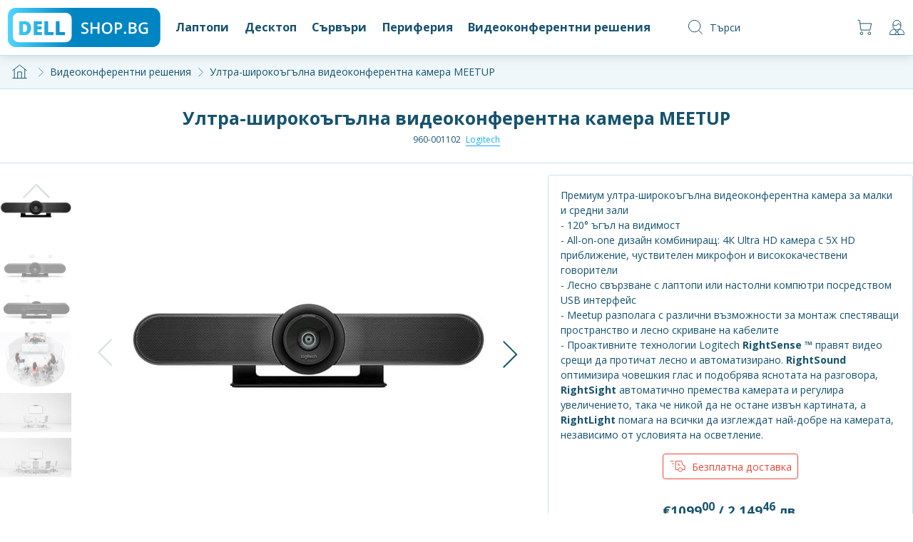

--- FILE ---
content_type: text/html; charset=UTF-8
request_url: https://dellshop.bg/videoconf/ultrashirokoagalna-videokonferentna-kamera-meetup
body_size: 11247
content:
<!DOCTYPE html>
<html lang="bg">
    <head>
    <meta charset="utf-8"><meta name="viewport" content="width=device-width, initial-scale=1.0, maximum-scale=1.0, user-scalable=no"><meta name="format-detection" content="telephone=no"><title>Logitech Широкоъгълна видеоконферентна камера Meetup</title><meta name="description" content="Logitech Широкоъгълна видеоконферентна камера Meetup"><meta property="og:description" content="Logitech Широкоъгълна видеоконферентна камера Meetup">
<meta property="og:image:url" content="https://cdn.mydreamshop.io/source/private/dellshop/products/images/03266afce38a4d8eb8ab9dd329ba5282/160658095823535fc27ade397b3826.jpg">
<meta property="og:image:height" content="680">
<meta property="og:image:width" content="680">
<meta property="og:locale" content="bul_BG">
<meta property="og:site_name" content="dellshop.bg">
<meta property="og:type" content="product">
<meta property="og:url" content="https://dellshop.bg/videoconf/ultrashirokoagalna-videokonferentna-kamera-meetup"><script type="application/ld+json">{"@context":"https:\/\/schema.org","@type":"Product","brand":{"@type":"Brand","name":"Logitech"},"name":"Ултра-широкоъгълна видеоконферентна камера MEETUP","description":"Logitech Широкоъгълна видеоконферентна камера Meetup","image":["https:\/\/cdn.mydreamshop.io\/source\/private\/dellshop\/products\/images\/03266afce38a4d8eb8ab9dd329ba5282\/160658095823535fc27ade397b3826.jpg","https:\/\/cdn.mydreamshop.io\/source\/private\/dellshop\/products\/images\/03266afce38a4d8eb8ab9dd329ba5282\/160658040832675fc278b84fcc0311.jpg","https:\/\/cdn.mydreamshop.io\/source\/private\/dellshop\/products\/images\/03266afce38a4d8eb8ab9dd329ba5282\/160658040864985fc278b89eae8859.jpg","https:\/\/cdn.mydreamshop.io\/source\/private\/dellshop\/products\/images\/03266afce38a4d8eb8ab9dd329ba5282\/160658040897435fc278b8ede5b0.jpg","https:\/\/cdn.mydreamshop.io\/source\/private\/dellshop\/products\/images\/03266afce38a4d8eb8ab9dd329ba5282\/160658040936395fc278b958dff151.jpg","https:\/\/cdn.mydreamshop.io\/source\/private\/dellshop\/products\/images\/03266afce38a4d8eb8ab9dd329ba5282\/160658040974935fc278b9b6f90477.jpg"],"mpn":"960-001102","sku":"df7a1b2f-3195-11eb-8517-0228b477c1bd","offers":{"@type":"Offer","url":"https:\/\/dellshop.bg\/videoconf\/ultrashirokoagalna-videokonferentna-kamera-meetup","priceCurrency":"EUR","price":1099,"availability":"http:\/\/schema.org\/InStock","priceValidUntil":"2027-01-17T20:52:37+02:00","seller":{"@type":"Organization","name":"dellshop.bg"}}}</script><script type="application/ld+json">{"@context":"https:\/\/schema.org","@type":"BreadcrumbList","itemListElement":[{"@type":"ListItem","position":1,"name":"Видеоконферентни решения","item":"https:\/\/dellshop.bg\/videoconf"},{"@type":"ListItem","position":2,"name":"Ултра-широкоъгълна видеоконферентна камера MEETUP","item":"https:\/\/dellshop.bg\/videoconf\/ultrashirokoagalna-videokonferentna-kamera-meetup"}]}</script><link rel="canonical" href="https://dellshop.bg/videoconf/ultrashirokoagalna-videokonferentna-kamera-meetup" /><link rel="apple-touch-icon-precomposed" sizes="57x57" href="https://cdn.mydreamshop.io/resized/private/electronics/application/configuration/application.themes.favicon/C/153613328008235b8f88a014221124.png" /><link rel="apple-touch-icon-precomposed" sizes="114x114" href="https://cdn.mydreamshop.io/resized/private/electronics/application/configuration/application.themes.favicon/H/153613328008235b8f88a014221124.png" /><link rel="apple-touch-icon-precomposed" sizes="72x72" href="https://cdn.mydreamshop.io/resized/private/electronics/application/configuration/application.themes.favicon/E/153613328008235b8f88a014221124.png" /><link rel="apple-touch-icon-precomposed" sizes="144x144" href="https://cdn.mydreamshop.io/resized/private/electronics/application/configuration/application.themes.favicon/K/153613328008235b8f88a014221124.png" /><link rel="apple-touch-icon-precomposed" sizes="60x60" href="https://cdn.mydreamshop.io/resized/private/electronics/application/configuration/application.themes.favicon/D/153613328008235b8f88a014221124.png" /><link rel="apple-touch-icon-precomposed" sizes="120x120" href="https://cdn.mydreamshop.io/resized/private/electronics/application/configuration/application.themes.favicon/I/153613328008235b8f88a014221124.png" /><link rel="apple-touch-icon-precomposed" sizes="76x76" href="https://cdn.mydreamshop.io/resized/private/electronics/application/configuration/application.themes.favicon/F/153613328008235b8f88a014221124.png" /><link rel="apple-touch-icon-precomposed" sizes="152x152" href="https://cdn.mydreamshop.io/resized/private/electronics/application/configuration/application.themes.favicon/L/153613328008235b8f88a014221124.png" /><link rel="icon" type="image/png" href="https://cdn.mydreamshop.io/resized/private/electronics/application/configuration/application.themes.favicon/A/153613328008235b8f88a014221124.png" sizes="16x16" /><link rel="icon" type="image/png" href="https://cdn.mydreamshop.io/resized/private/electronics/application/configuration/application.themes.favicon/B/153613328008235b8f88a014221124.png" sizes="32x32" /><link rel="icon" type="image/png" href="https://cdn.mydreamshop.io/resized/private/electronics/application/configuration/application.themes.favicon/J/153613328008235b8f88a014221124.png" sizes="128x128" /><link rel="icon" type="image/png" href="https://cdn.mydreamshop.io/resized/private/electronics/application/configuration/application.themes.favicon/M/153613328008235b8f88a014221124.png" sizes="196x196" /><link rel="dns-prefetch" href="https://fonts.gstatic.com"><link rel="preconnect" href="https://fonts.gstatic.com" crossorigin><link rel="dns-prefetch" href="https://fonts.googleapis.com"><link rel="preconnect" href="https://fonts.googleapis.com" crossorigin><link rel="dns-prefetch" href="https://cdn.mydreamshop.io"><link rel="preconnect" href="https://cdn.mydreamshop.io" crossorigin><link rel="dns-prefetch" href="https://connect.facebook.net"><link rel="preconnect" href="https://connect.facebook.net" crossorigin><link rel="dns-prefetch" href="https://www.googletagmanager.com"><link rel="preconnect" href="https://www.googletagmanager.com" crossorigin><link rel="dns-prefetch" href="https://www.google-analytics.com"><link rel="preconnect" href="https://www.google-analytics.com" crossorigin><link rel="dns-prefetch" href="https://www.facebook.com"><link rel="preconnect" href="https://www.facebook.com" crossorigin><link rel="dns-prefetch" href="https://stats.g.doubleclick.net"><link rel="preconnect" href="https://stats.g.doubleclick.net" crossorigin><link rel="stylesheet preload" href="https://fonts.googleapis.com/css?family=Open+Sans:400,700,300&subset=cyrillic,greek&display=swap" as="style" crossorigin="anonymous" /><link rel="stylesheet preload" href="https://cdn.mydreamshop.io/assets/dellshop/app.1719478828.css" as="style" crossorigin="anonymous" />    <script>window.dsVersion = '14.55.10';window.dsTabletBreakpoint = '991';window.dsSidebarBreakpoint = 992;window.dsDomain = 'app';window.dsAssetsUrl = 'https://dellshop.bg/dist';window.dsLayoutUserDataUrl = '/layout/data';window.dsSvgSprite = '/dist/sprite-app.svg?v=14.55.10';window.dsLanguage = {url: '',dateFormat: '%d.%m.%Y',dateTimeFormat: '%d.%m.%Y %H:%M:%S',endpoint: '/translation/json/14.55.10'};window.globalVatFactor = 1.2;window.dsModalBoxHolderStyle = 'overlay';</script><script rel="preload" src="/dist/runtime.ff45fadb81f8a5c97552.js" as="script" defer></script><script rel="preload" src="/dist/app.1d5b3e537eaf8f38e69d.js" as="script" defer></script><script rel="preload" src="/dist/app-cms.b4512292ff43c67bbb53.js" as="script" defer></script><script rel="preload" src="/dist/vendors-app-cms.c91c3afdd8269eb9b43d.js" as="script" defer></script>        
    </head>
<body><main id="js-wrapper"data-gjs-type="layout"><header id="js-main-header"class="main-header hidden-print"data-gjs-type="header-container"><div class="main-header-navigation" data-gjs-type="header"><div class="main-header-navigation-item main-header-navigation-item--logo"><a href="/" data-gjs-type="header-logo"><img src="https://cdn.mydreamshop.io/source/private/dellshop/application/configuration/application.themes.logo_header/15879887375765ea6c9018caf3924.svg" alt="dellshop.bg" /></a></div><div class="main-header-navigation-item main-header-navigation-item--navigation"><a href="javascript:void(0)"class="hidden-md hidden-lg js-mega-menu-trigger padding-2"><svg class=" svg-icon-menu">
                <use href="/dist/sprite-app.svg?v=14.55.10#icon_menu"></use>
            </svg></a><nav class="mega-menu mega-menu--horizontal  "data-gjs-type="header-navigation"><div class="mega-menu-content js-mega-menu"data-mega-menu-height="400"data-multiple-columns="true"data-mega-menu-mode="horizontal"><div class="mega-menu-content-item mega-menu-content-item--go-back"><a href="javascript:void(0)" class="js-mega-menu-trigger"><svg class=" svg-icon-arrow-back">
                <use href="/dist/sprite-app.svg?v=14.55.10#icon_arrow_back"></use>
            </svg>Затвори</a></div><div class="mega-menu-content-item "><a href="https://dellshop.bg/laptopi"><span>Лаптопи</span></a></div><div class="mega-menu-content-item "><a href="https://dellshop.bg/desktopi-rabotni-stantzii"><span>Десктоп</span></a></div><div class="mega-menu-content-item "><a href="https://dellshop.bg/sarvari-storidzhi"><span>Сървъри</span></a></div><div class="mega-menu-content-item mega-menu-content-item--has-children js-mega-menu-item-has-children"><a href="https://dellshop.bg/aksesoari-periferiya"><span>Периферия</span></a><div class="mega-menu-content mega-menu-content--children-holder is-hidden fade-out " ><div class="mega-menu-content-item mega-menu-content-item--go-back"><a href="javascript:void(0)" class="js-mega-menu-go-back"><svg class=" svg-icon-arrow-back">
                <use href="/dist/sprite-app.svg?v=14.55.10#icon_arrow_back"></use>
            </svg>Периферия</a></div><div class="mega-menu-content-item  "><a href="https://dellshop.bg/aksesoari-periferiya/monitori-displei"><span>Монитори и Дисплеи</span></a></div><div class="mega-menu-content-item  "><a href="https://dellshop.bg/aksesoari-periferiya/mrezhovi-ustroistva"><span>Мрежови устройства</span></a></div><div class="mega-menu-content-item  "><a href="https://dellshop.bg/aksesoari-periferiya/ups"><span>UPS</span></a></div><div class="mega-menu-content-item  "><a href="https://dellshop.bg/aksesoari-periferiya/mishki-klaviaturi"><span>Мишки и клавиатури</span></a></div><div class="mega-menu-content-item  "><a href="https://dellshop.bg/aksesoari-periferiya/softuer"><span>Софтуер</span></a></div><div class="mega-menu-content-item mega-menu-content-item--has-children js-mega-menu-item-has-children "><a href="https://dellshop.bg/aksesoari-periferiya/komponenti"><span>Компоненти</span></a><div class="mega-menu-content mega-menu-content--children-holder is-hidden fade-out"><div class="mega-menu-content-item mega-menu-content-item--go-back"><a href="javascript:void(0)" class="js-mega-menu-go-back"><svg class=" svg-icon-arrow-back">
                <use href="/dist/sprite-app.svg?v=14.55.10#icon_arrow_back"></use>
            </svg>Компоненти</a></div><div class="mega-menu-content-item  "><a href="https://dellshop.bg/aksesoari-periferiya/komponenti/komponenti-dektopi"><span>Десктопи</span></a></div><div class="mega-menu-content-item  "><a href="https://dellshop.bg/aksesoari-periferiya/komponenti/komponenti-sarvari-storidzhi"><span>Сървъри и сториджи</span></a></div><div class="mega-menu-content-item  "><a href="https://dellshop.bg/aksesoari-periferiya/komponenti/komponenti-laptopi"><span>Лаптопи</span></a></div><div class="mega-menu-content-item mega-menu-content-item--view-all"><a href="https://dellshop.bg/aksesoari-periferiya/komponenti" class="button">Виж всички</a></div></div></div><div class="mega-menu-content-item  "><a href="https://dellshop.bg/aksesoari-periferiya/chanti-ranitzi"><span>Чанти и Раници</span></a></div><div class="mega-menu-content-item mega-menu-content-item--view-all"><a href="https://dellshop.bg/aksesoari-periferiya" class="button">Виж всички</a></div></div></div><div class="mega-menu-content-item "><a href="https://dellshop.bg/videoconf"><span>Видеоконферентни решения</span></a></div></div></nav></div><div class="main-header-navigation-item main-header-navigation-item--actions"><div class="main-header-navigation-item main-header-navigation-item--search"data-gjs-type="search"><form name="search"action="https://dellshop.bg/products/search"id="js-search-form"class="search search--static"method="get"autocomplete="off"><div class="search-panel"><span class="margin-right-2 search-close js-trigger-search"><svg class=" svg-icon-arrow-back">
                <use href="/dist/sprite-app.svg?v=14.55.10#icon_arrow_back"></use>
            </svg></span><span><svg class=" svg-icon-search">
                <use href="/dist/sprite-app.svg?v=14.55.10#icon_search"></use>
            </svg></span><input type="search"name="s"placeholder="Търси"value=""autocomplete="off"id="js-search-input"class="js-no-label" /><span id="js-clean-search" class="search-clear"><svg class=" svg-icon-close">
                <use href="/dist/sprite-app.svg?v=14.55.10#icon_close"></use>
            </svg></span></div><div class="search-suggestions"><div id="js-search-suggestions"></div><div id="js-search-loading" class="loading loading--circle loading--overlay"></div></div></form></div><div id="cart-header-label" class="main-header-navigation-item main-header-navigation-item--basket"><span data-location="documents/basket" class="main-header-navigation-item-link"><svg class=" svg-icon-basket">
                <use href="/dist/sprite-app.svg?v=14.55.10#icon_basket"></use>
            </svg></span></div><div id="comparison-header-label"class="main-header-navigation-item main-header-navigation-item--compare"></div><div class="main-header-navigation-item main-header-navigation-item--my-profile"><a href="javascript:void(0)"class="js-drop-down-trigger"data-dropdown-holder="js-site-profile-navigation"><svg class=" svg-icon-user">
                <use href="/dist/sprite-app.svg?v=14.55.10#icon_user"></use>
            </svg><span class="main-header-navigation-item-text">Моят профил</span></a><ul id="js-site-profile-navigation" class="main-header-navigation-submenu main-header-navigation-submenu--dropdown"><li class="main-header-navigation-submenu-item main-header-navigation-submenu-item--go-back"><a href="javascript:void(0)" class="js-drop-down-trigger" data-dropdown-holder="js-site-profile-navigation"><svg class=" svg-icon-arrow-back">
                <use href="/dist/sprite-app.svg?v=14.55.10#icon_arrow_back"></use>
            </svg><span class="padding-left-1">Затвори</span></a></li><li class="main-header-navigation-submenu-item"><a href="javascript:void(0)" data-location="users/profile"><svg class=" svg-icon-user">
                <use href="/dist/sprite-app.svg?v=14.55.10#icon_user"></use>
            </svg>Моят профил</a></li><li class="main-header-navigation-submenu-item"><a href="/secure/documents/order/list"><svg class=" svg-icon-basket">
                <use href="/dist/sprite-app.svg?v=14.55.10#icon_basket"></use>
            </svg>Поръчки</a></li><li class="main-header-navigation-submenu-item"><a href="javascript:void(0)" data-location="users/delivery_addresses"><svg class=" svg-icon-location">
                <use href="/dist/sprite-app.svg?v=14.55.10#icon_location"></use>
            </svg>Адреси за доставка</a></li><li class="main-header-navigation-submenu-item"><a href="javascript:void(0)" data-location="users/changePassword"><svg class=" svg-icon-secure">
                <use href="/dist/sprite-app.svg?v=14.55.10#icon_secure"></use>
            </svg>Смяна на паролата</a></li><li class="main-header-navigation-submenu-item"><a href="javascript:void(0)" data-location="users/favourite_products"><svg class=" svg-icon-heart-add">
                <use href="/dist/sprite-app.svg?v=14.55.10#icon_heart_add"></use>
            </svg>Любими продукти</a></li><li class="main-header-navigation-submenu-item" id="user-logout-link"><a href="https://dellshop.bg/users/logout"><svg class=" svg-icon-exit">
                <use href="/dist/sprite-app.svg?v=14.55.10#icon_exit"></use>
            </svg>Изход</a></li><div class="main-header-navigation-submenu-item" id="user-sign-in-link"><span class="button  button--center" data-location="users/login">Вход / Регистрация</span></div></ul></div></div></div></header><div id="js-main-content" class="main-content" data-gjs-type="page-container"><div class="breadcrumbs"><ul class="breadcrumbs__content"><li><a href="https://dellshop.bg/" class="link--inherit"><svg class=" svg-icon-home">
                <use href="/dist/sprite-app.svg?v=14.55.10#icon_home"></use>
            </svg></a><svg class=" svg-icon-arrow">
                <use href="/dist/sprite-app.svg?v=14.55.10#icon_arrow"></use>
            </svg></li><li><a href="https://dellshop.bg/videoconf" class="link--inherit">Видеоконферентни решения</a><svg class=" svg-icon-arrow">
                <use href="/dist/sprite-app.svg?v=14.55.10#icon_arrow"></use>
            </svg></li><li>Ултра-широкоъгълна видеоконферентна камера MEETUP</li></ul></div><div class="page page--product" id="ultrashirokoagalna-videokonferentna-kamera-meetup"><div class="page-header"><h1> Ултра-широкоъгълна видеоконферентна камера MEETUP</h1><span><span class="small margin-right-1" id="product-options-sku-14330-696bda75a461e">960-001102</span><a href="https://dellshop.bg/videoconf?brand=Logitech"class="small">Logitech</a></span></div><div class="page-content page-content--product-page"><div class="product"><div class="product-cover"><div id="product-options-photos-14330-696bda75a461e" class="product-cover-images-wrapper"><div class="slider js-slider js-gallery"id="js-product-gallery-14330"data-carousel-arrows="true"data-carousel-navigation-id="js-thumbnail-navigation-products"><figure data-gallery-id="js-product-gallery-14330"><a href="https://cdn.mydreamshop.io/source/private/dellshop/products/images/03266afce38a4d8eb8ab9dd329ba5282/160658095823535fc27ade397b3826.jpg"class="link--inherit show text-center"data-size="680x680"><img alt="Ултра-широкоъгълна видеоконферентна камера MEETUP - 0" title="Ултра-широкоъгълна видеоконферентна камера MEETUP - 0" src="https://cdn.mydreamshop.io/resized/private/dellshop/products/images/03266afce38a4d8eb8ab9dd329ba5282/B/160658095823535fc27ade397b3826.jpg" srcset="https://cdn.mydreamshop.io/resized/private/dellshop/products/images/03266afce38a4d8eb8ab9dd329ba5282/C/160658095823535fc27ade397b3826.jpg 500w , https://cdn.mydreamshop.io/resized/private/dellshop/products/images/03266afce38a4d8eb8ab9dd329ba5282/C/160658095823535fc27ade397b3826@2x.jpg 1000w , https://cdn.mydreamshop.io/resized/private/dellshop/products/images/03266afce38a4d8eb8ab9dd329ba5282/B/160658095823535fc27ade397b3826.jpg 200w , https://cdn.mydreamshop.io/resized/private/dellshop/products/images/03266afce38a4d8eb8ab9dd329ba5282/B/160658095823535fc27ade397b3826@2x.jpg 400w" loading="lazy" width="500px" height="500px" sizes="(min-width: 400px) 500px, 200px" /></a></figure><figure data-gallery-id="js-product-gallery-14330"><a href="https://cdn.mydreamshop.io/source/private/dellshop/products/images/03266afce38a4d8eb8ab9dd329ba5282/160658040832675fc278b84fcc0311.jpg"class="link--inherit show text-center"data-size="1386x638"><img alt="Ултра-широкоъгълна видеоконферентна камера MEETUP - 1" title="Ултра-широкоъгълна видеоконферентна камера MEETUP - 1" src="https://cdn.mydreamshop.io/resized/private/dellshop/products/images/03266afce38a4d8eb8ab9dd329ba5282/B/160658040832675fc278b84fcc0311.jpg" srcset="https://cdn.mydreamshop.io/resized/private/dellshop/products/images/03266afce38a4d8eb8ab9dd329ba5282/C/160658040832675fc278b84fcc0311.jpg 500w , https://cdn.mydreamshop.io/resized/private/dellshop/products/images/03266afce38a4d8eb8ab9dd329ba5282/C/160658040832675fc278b84fcc0311@2x.jpg 1000w , https://cdn.mydreamshop.io/resized/private/dellshop/products/images/03266afce38a4d8eb8ab9dd329ba5282/B/160658040832675fc278b84fcc0311.jpg 200w , https://cdn.mydreamshop.io/resized/private/dellshop/products/images/03266afce38a4d8eb8ab9dd329ba5282/B/160658040832675fc278b84fcc0311@2x.jpg 400w" loading="lazy" width="500px" height="500px" sizes="(min-width: 400px) 500px, 200px" /></a></figure><figure data-gallery-id="js-product-gallery-14330"><a href="https://cdn.mydreamshop.io/source/private/dellshop/products/images/03266afce38a4d8eb8ab9dd329ba5282/160658040864985fc278b89eae8859.jpg"class="link--inherit show text-center"data-size="1294x659"><img alt="Ултра-широкоъгълна видеоконферентна камера MEETUP - 2" title="Ултра-широкоъгълна видеоконферентна камера MEETUP - 2" src="https://cdn.mydreamshop.io/resized/private/dellshop/products/images/03266afce38a4d8eb8ab9dd329ba5282/B/160658040864985fc278b89eae8859.jpg" srcset="https://cdn.mydreamshop.io/resized/private/dellshop/products/images/03266afce38a4d8eb8ab9dd329ba5282/C/160658040864985fc278b89eae8859.jpg 500w , https://cdn.mydreamshop.io/resized/private/dellshop/products/images/03266afce38a4d8eb8ab9dd329ba5282/C/160658040864985fc278b89eae8859@2x.jpg 1000w , https://cdn.mydreamshop.io/resized/private/dellshop/products/images/03266afce38a4d8eb8ab9dd329ba5282/B/160658040864985fc278b89eae8859.jpg 200w , https://cdn.mydreamshop.io/resized/private/dellshop/products/images/03266afce38a4d8eb8ab9dd329ba5282/B/160658040864985fc278b89eae8859@2x.jpg 400w" loading="lazy" width="500px" height="500px" sizes="(min-width: 400px) 500px, 200px" /></a></figure><figure data-gallery-id="js-product-gallery-14330"><a href="https://cdn.mydreamshop.io/source/private/dellshop/products/images/03266afce38a4d8eb8ab9dd329ba5282/160658040897435fc278b8ede5b0.jpg"class="link--inherit show text-center"data-size="872x674"><img alt="Ултра-широкоъгълна видеоконферентна камера MEETUP - 3" title="Ултра-широкоъгълна видеоконферентна камера MEETUP - 3" src="https://cdn.mydreamshop.io/resized/private/dellshop/products/images/03266afce38a4d8eb8ab9dd329ba5282/B/160658040897435fc278b8ede5b0.jpg" srcset="https://cdn.mydreamshop.io/resized/private/dellshop/products/images/03266afce38a4d8eb8ab9dd329ba5282/C/160658040897435fc278b8ede5b0.jpg 500w , https://cdn.mydreamshop.io/resized/private/dellshop/products/images/03266afce38a4d8eb8ab9dd329ba5282/C/160658040897435fc278b8ede5b0@2x.jpg 1000w , https://cdn.mydreamshop.io/resized/private/dellshop/products/images/03266afce38a4d8eb8ab9dd329ba5282/B/160658040897435fc278b8ede5b0.jpg 200w , https://cdn.mydreamshop.io/resized/private/dellshop/products/images/03266afce38a4d8eb8ab9dd329ba5282/B/160658040897435fc278b8ede5b0@2x.jpg 400w" loading="lazy" width="500px" height="500px" sizes="(min-width: 400px) 500px, 200px" /></a></figure><figure data-gallery-id="js-product-gallery-14330"><a href="https://cdn.mydreamshop.io/source/private/dellshop/products/images/03266afce38a4d8eb8ab9dd329ba5282/160658040936395fc278b958dff151.jpg"class="link--inherit show text-center"data-size="2400x1320"><img alt="Ултра-широкоъгълна видеоконферентна камера MEETUP - 4" title="Ултра-широкоъгълна видеоконферентна камера MEETUP - 4" src="https://cdn.mydreamshop.io/resized/private/dellshop/products/images/03266afce38a4d8eb8ab9dd329ba5282/B/160658040936395fc278b958dff151.jpg" srcset="https://cdn.mydreamshop.io/resized/private/dellshop/products/images/03266afce38a4d8eb8ab9dd329ba5282/C/160658040936395fc278b958dff151.jpg 500w , https://cdn.mydreamshop.io/resized/private/dellshop/products/images/03266afce38a4d8eb8ab9dd329ba5282/C/160658040936395fc278b958dff151@2x.jpg 1000w , https://cdn.mydreamshop.io/resized/private/dellshop/products/images/03266afce38a4d8eb8ab9dd329ba5282/B/160658040936395fc278b958dff151.jpg 200w , https://cdn.mydreamshop.io/resized/private/dellshop/products/images/03266afce38a4d8eb8ab9dd329ba5282/B/160658040936395fc278b958dff151@2x.jpg 400w" loading="lazy" width="500px" height="500px" sizes="(min-width: 400px) 500px, 200px" /></a></figure><figure data-gallery-id="js-product-gallery-14330"><a href="https://cdn.mydreamshop.io/source/private/dellshop/products/images/03266afce38a4d8eb8ab9dd329ba5282/160658040974935fc278b9b6f90477.jpg"class="link--inherit show text-center"data-size="2400x1320"><img alt="Ултра-широкоъгълна видеоконферентна камера MEETUP - 5" title="Ултра-широкоъгълна видеоконферентна камера MEETUP - 5" src="https://cdn.mydreamshop.io/resized/private/dellshop/products/images/03266afce38a4d8eb8ab9dd329ba5282/B/160658040974935fc278b9b6f90477.jpg" srcset="https://cdn.mydreamshop.io/resized/private/dellshop/products/images/03266afce38a4d8eb8ab9dd329ba5282/C/160658040974935fc278b9b6f90477.jpg 500w , https://cdn.mydreamshop.io/resized/private/dellshop/products/images/03266afce38a4d8eb8ab9dd329ba5282/C/160658040974935fc278b9b6f90477@2x.jpg 1000w , https://cdn.mydreamshop.io/resized/private/dellshop/products/images/03266afce38a4d8eb8ab9dd329ba5282/B/160658040974935fc278b9b6f90477.jpg 200w , https://cdn.mydreamshop.io/resized/private/dellshop/products/images/03266afce38a4d8eb8ab9dd329ba5282/B/160658040974935fc278b9b6f90477@2x.jpg 400w" loading="lazy" width="500px" height="500px" sizes="(min-width: 400px) 500px, 200px" /></a></figure></div><div id="js-thumbnail-navigation-products"data-carousel-navigation-id="js-product-gallery-14330"class="slider js-slider product-cover-carousel-thumbnails hidden-print"data-carousel-vertical="true"data-carousel-navigation="true"data-carousel-arrows="true"data-slides-desktop="5"data-slides-tablet="4"data-slides-mobile="3"><div class="product-cover-carousel-thumbnails-item"><img alt="Ултра-широкоъгълна видеоконферентна камера MEETUP - small - 0" title="Ултра-широкоъгълна видеоконферентна камера MEETUP - small - 0" src="https://cdn.mydreamshop.io/resized/private/dellshop/products/images/03266afce38a4d8eb8ab9dd329ba5282/B/160658095823535fc27ade397b3826.jpg" srcset="https://cdn.mydreamshop.io/resized/private/dellshop/products/images/03266afce38a4d8eb8ab9dd329ba5282/B/160658095823535fc27ade397b3826.jpg 1x , https://cdn.mydreamshop.io/resized/private/dellshop/products/images/03266afce38a4d8eb8ab9dd329ba5282/B/160658095823535fc27ade397b3826@2x.jpg 2x" loading="lazy" width="200px" height="200px" /></div><div class="product-cover-carousel-thumbnails-item"><img alt="Ултра-широкоъгълна видеоконферентна камера MEETUP - small - 1" title="Ултра-широкоъгълна видеоконферентна камера MEETUP - small - 1" src="https://cdn.mydreamshop.io/resized/private/dellshop/products/images/03266afce38a4d8eb8ab9dd329ba5282/B/160658040832675fc278b84fcc0311.jpg" srcset="https://cdn.mydreamshop.io/resized/private/dellshop/products/images/03266afce38a4d8eb8ab9dd329ba5282/B/160658040832675fc278b84fcc0311.jpg 1x , https://cdn.mydreamshop.io/resized/private/dellshop/products/images/03266afce38a4d8eb8ab9dd329ba5282/B/160658040832675fc278b84fcc0311@2x.jpg 2x" loading="lazy" width="200px" height="200px" /></div><div class="product-cover-carousel-thumbnails-item"><img alt="Ултра-широкоъгълна видеоконферентна камера MEETUP - small - 2" title="Ултра-широкоъгълна видеоконферентна камера MEETUP - small - 2" src="https://cdn.mydreamshop.io/resized/private/dellshop/products/images/03266afce38a4d8eb8ab9dd329ba5282/B/160658040864985fc278b89eae8859.jpg" srcset="https://cdn.mydreamshop.io/resized/private/dellshop/products/images/03266afce38a4d8eb8ab9dd329ba5282/B/160658040864985fc278b89eae8859.jpg 1x , https://cdn.mydreamshop.io/resized/private/dellshop/products/images/03266afce38a4d8eb8ab9dd329ba5282/B/160658040864985fc278b89eae8859@2x.jpg 2x" loading="lazy" width="200px" height="200px" /></div><div class="product-cover-carousel-thumbnails-item"><img alt="Ултра-широкоъгълна видеоконферентна камера MEETUP - small - 3" title="Ултра-широкоъгълна видеоконферентна камера MEETUP - small - 3" src="https://cdn.mydreamshop.io/resized/private/dellshop/products/images/03266afce38a4d8eb8ab9dd329ba5282/B/160658040897435fc278b8ede5b0.jpg" srcset="https://cdn.mydreamshop.io/resized/private/dellshop/products/images/03266afce38a4d8eb8ab9dd329ba5282/B/160658040897435fc278b8ede5b0.jpg 1x , https://cdn.mydreamshop.io/resized/private/dellshop/products/images/03266afce38a4d8eb8ab9dd329ba5282/B/160658040897435fc278b8ede5b0@2x.jpg 2x" loading="lazy" width="200px" height="200px" /></div><div class="product-cover-carousel-thumbnails-item"><img alt="Ултра-широкоъгълна видеоконферентна камера MEETUP - small - 4" title="Ултра-широкоъгълна видеоконферентна камера MEETUP - small - 4" src="https://cdn.mydreamshop.io/resized/private/dellshop/products/images/03266afce38a4d8eb8ab9dd329ba5282/B/160658040936395fc278b958dff151.jpg" srcset="https://cdn.mydreamshop.io/resized/private/dellshop/products/images/03266afce38a4d8eb8ab9dd329ba5282/B/160658040936395fc278b958dff151.jpg 1x , https://cdn.mydreamshop.io/resized/private/dellshop/products/images/03266afce38a4d8eb8ab9dd329ba5282/B/160658040936395fc278b958dff151@2x.jpg 2x" loading="lazy" width="200px" height="200px" /></div><div class="product-cover-carousel-thumbnails-item"><img alt="Ултра-широкоъгълна видеоконферентна камера MEETUP - small - 5" title="Ултра-широкоъгълна видеоконферентна камера MEETUP - small - 5" src="https://cdn.mydreamshop.io/resized/private/dellshop/products/images/03266afce38a4d8eb8ab9dd329ba5282/B/160658040974935fc278b9b6f90477.jpg" srcset="https://cdn.mydreamshop.io/resized/private/dellshop/products/images/03266afce38a4d8eb8ab9dd329ba5282/B/160658040974935fc278b9b6f90477.jpg 1x , https://cdn.mydreamshop.io/resized/private/dellshop/products/images/03266afce38a4d8eb8ab9dd329ba5282/B/160658040974935fc278b9b6f90477@2x.jpg 2x" loading="lazy" width="200px" height="200px" /></div></div></div><div class="pswp" tabindex="-1" role="dialog" aria-hidden="true"><div class="pswp__bg"></div><div class="pswp__scroll-wrap"><div class="pswp__container"><div class="pswp__item"></div><div class="pswp__item"></div><div class="pswp__item"></div></div><div class="pswp__ui pswp__ui--hidden"><div class="pswp__top-bar"><div class="pswp__counter"></div><button class="pswp__button pswp__button--close element--curtain"><svg class=" svg-icon-close">
                <use href="/dist/sprite-app.svg?v=14.55.10#icon_close"></use>
            </svg></button><button class="pswp__button pswp__button--zoom  element--curtain"><svg class=" svg-icon-zoom">
                <use href="/dist/sprite-app.svg?v=14.55.10#icon_zoom"></use>
            </svg></button><div class="pswp__preloader"><div class="pswp__preloader__icn"><div class="pswp__preloader__cut"><div class="pswp__preloader__donut"></div></div></div></div></div><button class="pswp__button pswp__button--arrow--left" style="transform: rotate(180deg);"><svg class=" svg-icon-arrow">
                <use href="/dist/sprite-app.svg?v=14.55.10#icon_arrow"></use>
            </svg></button><button class="pswp__button pswp__button--arrow--right"><svg class=" svg-icon-arrow">
                <use href="/dist/sprite-app.svg?v=14.55.10#icon_arrow"></use>
            </svg></button><div class="pswp__caption"><div class="pswp__caption__center"></div></div></div></div></div></div><div class="product-sidebar-container"><form class="js-form-handler product-sidebar js-sticky-sidebar"method="post"id="product-options-form-14330-696bda75a461e"action="/product-catalog/options/14330"data-live-form="1"><input type="hidden" name="a2d711901f9134d9f0de583e12620396dsbpi5441a9cabdcd9d983e4e7687b2bfd012" value="2a9868d3542f319a0c506d4b39c107ce425845405"><input type="hidden" name="optionFormToken" value="696bda75a461e" /><div class="product-sidebar-section"><div id="product-options-short-description-14330-696bda75a461e" class="margin-bottom-4"><p>Премиум ултра-широкоъгълна видеоконферентна камера за малки и средни зали</p><p></p><span style="font-size: calc(12px + 0.3vmin);">- 120° ъгъл на видимост</span><br><span style="font-size: calc(12px + 0.3vmin);">- All-on-one дизайн комбиниращ: 4К Ultra HD камера с 5Х HD приближение, чуствителен микрофон и висококачествени говорители</span><br><span style="font-size: calc(12px + 0.3vmin);">- Лесно свързване с лаптопи или настолни компютри посредством USB интерфейс</span><br><span style="font-size: calc(12px + 0.3vmin);">- Meetup разполага с различни възможности за монтаж спестяващи пространство и лесно скриване на кабелите</span><br><span style="font-size: calc(12px + 0.3vmin);">- Проактивните технологии Logitech </span><b style="font-size: calc(12px + 0.3vmin);">RightSense ™</b><span style="font-size: calc(12px + 0.3vmin);"> правят видео срещи да протичат лесно и автоматизирано. <b>RightSound</b> оптимизира човешкия глас и подобрява яснотата на разговора, <b>RightSight</b> автоматично премества камерата и регулира увеличението, така че никой да не остане извън картината, а <b>RightLight</b> помага на всички да изглеждат най-добре на камерата, независимо от условията на осветление.</span><br><p></p></div><div id="product-options-price-14330-696bda75a461e"class="element--flex element--flex-direction-column element--flex-items--center"><div class="element--flex element--flex-content-center"><span class="label label--transparent margin-bottom-2 margin-left-0 margin-right-0"><span class="margin-right-1 element--flex element--flex-items--center"><svg class=" svg-icon-delivery">
                <use href="/dist/sprite-app.svg?v=14.55.10#icon_delivery"></use>
            </svg></span>Безплатна доставка</span></div><div class="padding-top-4 padding-bottom-4 element--hcenter"><span class="product-price">€1099<sup>00</sup> / 2 149<sup>46</sup> лв.</span></div></div><div id="product-options-buttons-14330-696bda75a461e" class="margin-bottom-4 hidden-print"><button type="submit" class="button button--big button--with-icon button--stretch"><svg class=" svg-icon-basket-add">
                <use href="/dist/sprite-app.svg?v=14.55.10#icon_basket_add"></use>
            </svg><span class="padding-left-1">Добави в количката</span></button></div><div class="margin-bottom-4 hidden-print"><a href="javascript:void(0)"class="margin-bottom-1 link--icon"data-location="contacts/get_request?product_id=14330"><svg class=" svg-icon-email">
                <use href="/dist/sprite-app.svg?v=14.55.10#icon_email"></use>
            </svg><span class="padding-left-1">Изпрати запитване</span></a><div class="margin-bottom-1"><span id="favorite-product-link-14330"data-add-favorite-product="14330"class="link link--icon"><svg class=" svg-icon-heart-add">
                <use href="/dist/sprite-app.svg?v=14.55.10#icon_heart_add"></use>
            </svg><span class="padding-left-1">Добави в любими</span></span></div><div class="a2a_kit a2a_kit_size_32 a2a_default_style margin-bottom-1"><a class="a2a_dd link--icon" href="https://www.addtoany.com/share"><svg class=" svg-icon-share">
                <use href="/dist/sprite-app.svg?v=14.55.10#icon_share"></use>
            </svg><span class="padding-left-1">Сподели</span></a></div><style>.a2a_svg svg {stroke: transparent !important;}</style><script>setTimeout(() => {var a2a_config = a2a_config || {};a2a_config.locale = "bg";var script = document.createElement('script');script.src = 'https://static.addtoany.com/menu/page.js';document.head.appendChild(script);}, 5000);</script></div>
</div></form></div></div><div id="product-options-description-14330-696bda75a461e" class="margin-bottom-4"><h2>Технически характеристики</h2><p><br></p><p>
</p><p><strong>Характеристики на камерата</strong></p><p>Custom Logitech lens with 5x HD zoom and motorized pan (+/- 25°) and tilt (+/- 15°)
</p><p>Field of view: Diagonal: 120°, Horizontal: 113°, Vertical: 80.7° 
</p><p>Total Room Coverage (field of view + pan and tilt): 163° wide x 110° tall 
</p><p>3 camera position presets
</p><p>RightSight auto-framing (requires Windows 10 64-bit or macOS 10.14 or higher)
</p><p><br></p><p><strong>Video performance:
</strong></p><p>4K Ultra HD video calling (up to 3840 x 2160 pixels @ 30 fps with customer-supplied USB 3.0 cable)
</p><p>1080p Full HD video calling (up to 1920 x 1080 pixels @ 30 fps)
</p><p>720p HD video calling (up to 1280 x 720 pixels @ 30 fps)
</p><p><br></p><p><strong>Микрофон</strong></p><p>Integrated microphone with 3 beamforming elements
</p><p>Pickup Range:
</p><p>MeetUp: 4 meters
</p><p>With optional Expansion Mic: 5 meters
</p><p>Sensitivity: -27dB
</p><p>Microphone frequency response: 90Hz - 16kHz for full voice reproduction and high intelligibility without noise
</p><p>Beamforming performance: Factory-paired, very low distortion broadside beamforming algorithm steers the microphones directly at the talker for the best voice pickup and noise reduction
</p><p>AEC (Acoustic echo cancellation)
</p><p>VAD (Voice activity detector)
</p><p>Microphone background noise suppression
</p><p>Microphone date rate: 32 kHz sampling rate
</p><p>Recommended # of participants: 6
</p><p>Recommended # of participants with expansion mic: 8
</p><p><br></p><p><strong>Говорители</strong></p><p>Volume adjustable to 95 dB SPL at 1/2 meter peak
</p><p>Speaker sensitivity 86.5+/-3dB SPL at 1/2 meter
</p><p>Distortion: 200 Hz -300Hz &lt; 3%, 3000 Hz -10KHz &lt; 1%
</p><p>Patent-pending anti-vibration enclosure improves voice clarity while limiting sound transmission to adjacent spaces
</p><p><br></p><p><strong>Системни изисквания</strong></p><p>Windows® 7, Windows 8.1, or Windows 10 
</p><p>macOS 10.10 or higher
</p><p>USB 2.0 port (USB 3.0 port and cable required for 4K video)
</p><p><br></p><p><strong>RIGHTSENSE Технилогии</strong></p><p><strong><br></strong></p><p><strong>RightLight
</strong></p><p>Low-light compensation
</p><p>Video noise reduction
</p><p>Low-light saturation optimization 
</p><p><br></p><p>
</p><p><strong>RightSight
</strong></p><p>Human figure detection
</p><p>Auto-frame participants at meeting start
</p><p>Auto-frame participants on-demand
</p><p>Auto-reframe when participants enter, leave, or change positions
</p><p><br></p><p>
</p><p><strong>RightSound
</strong></p><p>Machine learning AI trained to distinguish human speech from other sounds 
</p><p>AEC (Acoustic Echo Cancellation)
</p><p>VAD (Voice Activity Detector)
</p><p>Background noise suppression
</p><p>Auto-level loud and soft voices
</p><p>Peak-limiting algorithm eliminates even momentary speaker clipping to prevent distortion
</p><p>Anti-vibration enclosure
</p><p><br></p><p>
</p><p><strong>Съвместимост и сертификати</strong></p><p>Plug-and-play USB connectivity
</p><p>Certified for Skype™ for Business and Microsoft Teams
</p><p>Zoom™ Certified
</p><p>Fuze™ Certified
</p><p>Certified for Google Hangouts Meet Hardware
</p><p>Microsoft Cortana®
</p><p>Cisco Jabber®
</p><p>Compatible with BlueJeans, BroadSoft™, GoToMeeting™, Vidyo™, and other video conferencing, recording, and broadcasting applications that support USB cameras</p><p><br></p><p><b>Съдържание в комплекта</b></p><p>MeetUp ConferenceCam
</p><p>Remote control
</p><p>USB 2.0 cable: 5 m
</p><p>Power supply
</p><p>Wall mount and hardware
</p><p>User documentation</p></div><div class="margin-bottom-9 hidden-print"><div class="h2 text-center margin-bottom-4">Свързани продукти</div><div class="slider js-slider cards  cards--products"data-slides-desktop="4"data-slides-tablet="3"data-slides-mobile="2"data-carousel-arrows="true"><div id="product_14345"class="product card  js-show-items"><div class="card-content"><div class="card-content-item card-content-item--overlay"><div class="margin-top-2 element--flex element--flex-content-center element--relative" style="z-index: 5;"><span class="button button--with-icon margin-0"data-placement="top"data-toggle="tooltip"title="Бърз преглед"data-location="/products/product/quick-view/14345"><svg class=" svg-icon-search">
                <use href="/dist/sprite-app.svg?v=14.55.10#icon_search"></use>
            </svg></span><span class="button button--with-icon margin-0"data-placement="top"data-toggle="tooltip"title="Добави в количката"data-location="/product-catalog/options/14345?optionFormToken=696bda75e497b"><svg class=" svg-icon-basket-add">
                <use href="/dist/sprite-app.svg?v=14.55.10#icon_basket_add"></use>
            </svg></span></div><a href="https://dellshop.bg/videoconf/stoika-displei-tv-mount-for-meetup-55" class="link--cover link--inherit"></a></div><div class="card-content-item card-content-item--cover"><a href="https://dellshop.bg/videoconf/stoika-displei-tv-mount-for-meetup-55"class="link--inherit show text-center js--swap-images"><img alt="Стойка за дисплей TV MOUNT FOR MEETUP 55&amp;amp;quot; - 1" title="Стойка за дисплей TV MOUNT FOR MEETUP 55&amp;amp;quot; - 1" src="https://cdn.mydreamshop.io/resized/private/dellshop/products/images/980fa80073ac7bfad1f19584ce10d6f7/B/160664252925775fc36b613ef68651.png" srcset="https://cdn.mydreamshop.io/resized/private/dellshop/products/images/980fa80073ac7bfad1f19584ce10d6f7/B/160664252925775fc36b613ef68651.png 1x , https://cdn.mydreamshop.io/resized/private/dellshop/products/images/980fa80073ac7bfad1f19584ce10d6f7/B/160664252925775fc36b613ef68651@2x.png 2x" loading="lazy" width="200px" height="200px" /><img alt="Стойка за дисплей TV MOUNT FOR MEETUP 55&amp;quot; - 2" title="Стойка за дисплей TV MOUNT FOR MEETUP 55&amp;quot; - 2" src="https://cdn.mydreamshop.io/resized/private/dellshop/products/images/980fa80073ac7bfad1f19584ce10d6f7/B/16066425297655fc36b61bad1a429.png" srcset="https://cdn.mydreamshop.io/resized/private/dellshop/products/images/980fa80073ac7bfad1f19584ce10d6f7/B/16066425297655fc36b61bad1a429.png 1x , https://cdn.mydreamshop.io/resized/private/dellshop/products/images/980fa80073ac7bfad1f19584ce10d6f7/B/16066425297655fc36b61bad1a429@2x.png 2x" loading="lazy" width="200px" height="200px" /></a></div><div class="card-content-item card-content-item--product-info"><div class="h5 padding-top-2"><a href="https://dellshop.bg/videoconf/stoika-displei-tv-mount-for-meetup-55" class="link--inherit"> Стойка за дисплей TV MOUNT FOR MEETUP 55&quot;</a></div><div class="padding-top-2"><span class="product-price">€99<sup>00</sup> / 193<sup>63</sup> лв.</span></div></div></div></div><div id="product_14337"class="product card  js-show-items"><div class="card-content"><div class="card-content-item card-content-item--overlay"><div class="margin-top-2 element--flex element--flex-content-center element--relative" style="z-index: 5;"><span class="button button--with-icon margin-0"data-placement="top"data-toggle="tooltip"title="Бърз преглед"data-location="/products/product/quick-view/14337"><svg class=" svg-icon-search">
                <use href="/dist/sprite-app.svg?v=14.55.10#icon_search"></use>
            </svg></span><span class="button button--with-icon margin-0"data-placement="top"data-toggle="tooltip"title="Добави в количката"data-location="/product-catalog/options/14337?optionFormToken=696bda75e4b96"><svg class=" svg-icon-basket-add">
                <use href="/dist/sprite-app.svg?v=14.55.10#icon_basket_add"></use>
            </svg></span></div><a href="https://dellshop.bg/videoconf/logitech-exp-mic-meetup" class="link--cover link--inherit"></a></div><div class="card-content-item card-content-item--cover"><a href="https://dellshop.bg/videoconf/logitech-exp-mic-meetup"class="link--inherit show text-center js--swap-images"><img alt="Микрофон за видеоконферентна камера EXPANSION MIC FOR MEETUP - 1" title="Микрофон за видеоконферентна камера EXPANSION MIC FOR MEETUP - 1" src="https://cdn.mydreamshop.io/resized/private/dellshop/products/images/a700599741e748d18b5dac58cc74ce2f/B/160658559478735fc28cfac042f387.png" srcset="https://cdn.mydreamshop.io/resized/private/dellshop/products/images/a700599741e748d18b5dac58cc74ce2f/B/160658559478735fc28cfac042f387.png 1x , https://cdn.mydreamshop.io/resized/private/dellshop/products/images/a700599741e748d18b5dac58cc74ce2f/B/160658559478735fc28cfac042f387@2x.png 2x" loading="lazy" width="200px" height="200px" /><img alt="Микрофон за видеоконферентна камера EXPANSION MIC FOR MEETUP - 2" title="Микрофон за видеоконферентна камера EXPANSION MIC FOR MEETUP - 2" src="https://cdn.mydreamshop.io/resized/private/dellshop/products/images/a700599741e748d18b5dac58cc74ce2f/B/16065855953045fc28cfb4a43c346.png" srcset="https://cdn.mydreamshop.io/resized/private/dellshop/products/images/a700599741e748d18b5dac58cc74ce2f/B/16065855953045fc28cfb4a43c346.png 1x , https://cdn.mydreamshop.io/resized/private/dellshop/products/images/a700599741e748d18b5dac58cc74ce2f/B/16065855953045fc28cfb4a43c346@2x.png 2x" loading="lazy" width="200px" height="200px" /></a></div><div class="card-content-item card-content-item--product-info"><div class="h5 padding-top-2"><a href="https://dellshop.bg/videoconf/logitech-exp-mic-meetup" class="link--inherit"> Микрофон за видеоконферентна камера EXPANSION MIC FOR MEETUP</a></div><div class="padding-top-2"><span class="product-price">€246<sup>00</sup> / 481<sup>13</sup> лв.</span></div></div></div></div></div></div></div></div>

<a href="javascript:void(0)"id="go-to-top"class="button button--secondary button--to-top do-scroll-top hidden-print"data-gjs-layerable="false"><svg class=" svg-icon-gotop">
                <use href="/dist/sprite-app.svg?v=14.55.10#icon_gotop"></use>
            </svg></a></div><div data-gjs-type="footer-container" data-gjs-propagate='["stop"]'><footer id="iipq9e"><div class="element--layout-max-width element--flex-wrap-xs padding-top-10 padding-bottom-10 wow fadeInUpBig" data-wow-animation="fadeInUpBig" data-wow-duration="1s" id="i694ol"><section class="padding-2" id="imiu9u"><img id="imsbjl" src="https://cdn.mydreamshop.io/source/private/dellshop/pages/attachments/0b5e0360aafd755656bad7c2a15f8361271ae9cb/15879925934655ea6d8117194576.svg" srcset="https://cdn.mydreamshop.io/source/private/dellshop/pages/attachments/0b5e0360aafd755656bad7c2a15f8361271ae9cb/15879925934655ea6d8117194576.svg" width="200px" height="200px" loading="lazy" /><div class="margin-top-2" id="ie1y5j">Притежаваме нужните сертификати и компетенции на DELL, които ни дават увереност да отговорим на всички ваши въпроси.
</div></section><section class="padding-2" id="iz1q9c"><h3 class="margin-bottom-2" id="iwhpvw">Категории</h3><ul><li class="margin-bottom-1"><a class="link--inherit" id="iqcbhh" href="/laptopi#!">Лаптопи</a></li><li class="margin-bottom-1" id="i3oqqv"><a class="link--inherit" id="irymxt" href="/desktopi-rabotni-stantzii#!">Десктоп компютри</a></li><li class="margin-bottom-1" id="i7dt1f"><a class="link--inherit" id="igjg69" href="/sarvari-storidzhi#!">Сървъри и Сториджи</a></li><li class="margin-bottom-1"><a class="link--inherit" id="ilip8a" href="/aksesoari-periferiya">Периферия</a></li><li class="margin-bottom-1"></li></ul></section><section class="padding-2" id="im0mzd"><h3 class="margin-bottom-2" id="i34bny">Информация</h3><ul id="i43jku"><li class="margin-bottom-1" id="inzrs6"><a class="link--inherit" id="in4kpb" href="/dispute-resolution">Решаване на спорове</a></li><li class="margin-bottom-1" id="il0ce3"><a class="link--inherit" id="i7ctz9" href="/cookie-policy">Политика за бисквитки</a></li><li class="margin-bottom-1" id="iawz95"><a class="link--inherit" id="ihqpqh" href="/privacy-policy">Политика за поверителност<br /></a></li><li class="margin-bottom-1" id="iihy1l"><a class="link--inherit" id="i8asdf" href="/terms-of-use">Условия за ползване</a></li></ul></section><section class="padding-2" id="iwa0dg"><h3 class="margin-bottom-2" id="iz9bzg">Контакти</h3><div class="padding-bottom-2 padding-top-2" id="iclzth"><div id="icx6ri"><svg class="margin-right-2" id="i6q28m"><use xmlns="http://www.w3.org/2000/svg" xlink:href="/dist/sprite-app.svg?v=14.55.10#icon_home" href="/dist/sprite-app.svg?v=14.55.10#icon_home"></use></svg></div><p id="izscbl"> гр. София, Младост 3, бл.354, вх.2,</p></div><div class="padding-bottom-2" id="ibengk"><svg class="margin-right-2" id="it0hpj"><use xmlns="http://www.w3.org/2000/svg" xlink:href="/dist/sprite-app.svg?v=14.55.10#icon_phone" href="/dist/sprite-app.svg?v=14.55.10#icon_phone"></use></svg><p id="iafms8">+359 885913484<br /></p></div><div class="padding-bottom-2" id="iw4dnw"><div id="i173dr"><svg class="margin-right-2" id="i7p8s5"><use xmlns="http://www.w3.org/2000/svg" xlink:href="/dist/sprite-app.svg?v=14.55.10#icon_email" href="/dist/sprite-app.svg?v=14.55.10#icon_email"></use></svg></div><p id="i8tl2k">sales@dellshop.bg<br /></p></div><div class="padding-bottom-2" id="i3zhhe"><div id="iarop7"><svg class="margin-right-2" id="i93zz1"><use xmlns="http://www.w3.org/2000/svg" xlink:href="/dist/sprite-app.svg?v=14.55.10#icon_clock" href="/dist/sprite-app.svg?v=14.55.10#icon_clock"></use></svg></div><p id="i7dfmh">10:00 - 18:00 (Понеделник - Петък)</p></div></section></div><div class="padding-4 wow fadeInUpBig" data-wow-animation="fadeInUpBig" data-wow-duration="1s" id="iuqq6i"><p id="iq76ii">©2023 Всички права запазени. <a class="link--inherit" data-highlightable="1" draggable="true" href="https://dreamshop.io" target="_blank" id="i7aykv">Създаден с Dream Shop</a>. </p></div></footer></div><style>#iipq9e {overflow:hidden;display:flex;justify-content:center;align-items:center;flex-direction:column;bg-type:gradient;background-image:-webkit-linear-gradient(0deg, rgb(78, 214, 255) 4%, rgb(0, 133, 195) 53%, rgb(0, 133, 195) 54%);background-repeat:no-repeat;background-position:left top;background-size:auto;background-attachment:scroll;gradient-type:radial;color:white;gradient-direction:0;} #i694ol {width:100%;display:flex;justify-content:flex-start;align-items:stretch;flex-wrap:nowrap;} #imiu9u {min-height:50px;display:flex;flex-grow:1;flex-shrink:1;flex-basis:100%;flex-direction:column;min-width:100px;} #iz1q9c {min-height:50px;display:flex;flex-grow:1;flex-shrink:1;flex-basis:100%;flex-direction:column;min-width:100px;flex:1 1 80%;} #im0mzd {min-height:50px;display:flex;flex-grow:1;flex-shrink:1;flex-basis:100%;flex-direction:column;min-width:100px;flex:1 1 80%;} #iwa0dg {min-height:50px;display:flex;flex-grow:1;flex-shrink:1;flex-basis:100%;flex-direction:column;min-width:100px;} #iuqq6i {width:100%;display:flex;justify-content:center;align-items:center;text-align:center;} #iwhpvw {color:white;} #i34bny {color:white;} #iz9bzg {color:white;} #imsbjl {max-width:100%;width:235px;height:64.875px;} #iclzth {display:flex;} #ibengk {display:flex;} #i3zhhe {display:flex;} #it0hpj {display:flex;} #i6q28m {display:flex;flex:0;} #i93zz1 {flex:1 0 0;} #iw4dnw {display:flex;} #izscbl {background-image:-webkit-linear-gradient(90deg, rgb(78, 214, 255) 4%, rgb(0, 133, 195) 53%, rgb(0, 133, 195) 54%);bg-type:gradient;} </style><noscript><div class="not-supported-feature" style="display: block"><div class="not-supported-feature-message"><div class="font-size-4 element--bold">Активирайте JavaScript на вашия браузър, за да използвате сайта.</div><div class="not-supported-feature-message-content"><p>За да разберете как да го активирате, натиснете бутона "Активирай".</p><a href="https://www.enable-javascript.com/" class="button" target="_blank">Активирай</a></div></div></div></noscript><div class="not-supported-feature"><div class="not-supported-feature-message"><div class="font-size-4 element--bold">Обновете вашия браузър, за да използвате сайт.</div><div class="not-supported-feature-message-content"><p>Нашият сайт използва нови технологии, за да бъде бърз и лесен за ползване. За съжаление, вашият браузър не поддържа тези технологии.</p><strong>Инсталирайте някой от най-добрите браузъри, за да продължите.</strong><a href="https://www.microsoft.com/en-us/edge" class="button" target="_blank">Edge</a><a href="https://www.mozilla.com/firefox/" class="button" target="_blank">Firefox</a><a href="https://www.google.com/chrome/browser/desktop/" class="button" target="_blank">Chrome</a><a href="https://opera.com/" class="button" target="_blank">Opera</a></div></div></div><div id="fb-root"></div></main><script type="text/javascript">
                    window.dataLayer = window.dataLayer || [];
                    function gtag(){dataLayer.push(arguments);}
                    gtag('js', new Date());
                window.initAnalyze = () => {const gtmScript = document.createElement('script');gtmScript.src = "https://www.googletagmanager.com/gtag/js?id=G-CN7JY7GCPV";gtmScript.async = true;document.head.appendChild(gtmScript);gtmScript.addEventListener("load", () => {gtag('consent', 'default', {'ad_storage': 'denied','ad_user_data': 'denied','ad_personalization': 'denied','analytics_storage': 'denied'});
                            if (window.localStorage.getItem(`cookie_message-closed-notification`) !== null) {
                                gtag('consent', 'update', {
                                    'ad_user_data': 'granted',
                                    'ad_personalization': 'granted',
                                    'ad_storage': 'granted',
                                    'analytics_storage': 'granted'
                                });
                            }
                            gtag('set', {'currency': 'EUR','country': 'BG'});gtag('config', 'G-CN7JY7GCPV', { 'anonymize_ip': true });gtag('event', 'view_item', {"items":[{"item_id":"14330","item_name":"\u0423\u043b\u0442\u0440\u0430-\u0448\u0438\u0440\u043e\u043a\u043e\u044a\u0433\u044a\u043b\u043d\u0430 \u0432\u0438\u0434\u0435\u043e\u043a\u043e\u043d\u0444\u0435\u0440\u0435\u043d\u0442\u043d\u0430 \u043a\u0430\u043c\u0435\u0440\u0430 MEETUP","item_category":"\u0412\u0438\u0434\u0435\u043e\u043a\u043e\u043d\u0444\u0435\u0440\u0435\u043d\u0442\u043d\u0438 \u0440\u0435\u0448\u0435\u043d\u0438\u044f","item_brand":"Logitech","price":"1099.00"}]});});var analyzeToolsLoadedEvent = document.createEvent('Event');analyzeToolsLoadedEvent.initEvent('AnalyzeToolsLoaded', false, true);document.dispatchEvent(analyzeToolsLoadedEvent);}</script></body></html>


--- FILE ---
content_type: application/javascript
request_url: https://dellshop.bg/dist/product.8bdfa93072f171100378.js
body_size: 392
content:
(window.webpackJsonp=window.webpackJsonp||[]).push([[31],{20:function(t,e,o){"use strict";o.r(e),e.default=function(t,e,o){var n=t?t.parentElement:null,i=0,s=function(){if("dsTabletBreakpoint"in window&&window.innerWidth>window.dsTabletBreakpoint){var s=o.scrollTop;void 0===s&&(s=o.documentElement.scrollTop);var l=n.getBoundingClientRect();if(l.top<0&&l.height>t.offsetHeight+100)if(l.bottom-t.offsetHeight>0){t.style.position="fixed",t.style.width="".concat(n.offsetWidth,"px");var f=e.getBoundingClientRect();e&&i>s&&l.bottom>t.offsetHeight+e.offsetHeight+20||f.top>=0?t.style.top="".concat(20+e.offsetHeight,"px"):t.style.top="".concat(20,"px")}else t.style.position="absolute",t.style.top="".concat(l.height-t.offsetHeight,"px");else t.removeAttribute("style");i=s}else t.removeAttribute("style")};t&&n&&(o.addEventListener("loadStyleSheet",(function(){setTimeout((function(){s()}),300)}),!1),o.addEventListener("scroll",(function(){s()})),o.addEventListener("resize",(function(){s()})))}}}]);
//# sourceMappingURL=product.8bdfa93072f171100378.js.map

--- FILE ---
content_type: image/svg+xml
request_url: https://cdn.mydreamshop.io/source/private/dellshop/pages/attachments/0b5e0360aafd755656bad7c2a15f8361271ae9cb/15879925934655ea6d8117194576.svg
body_size: 4823
content:
<?xml version="1.0" encoding="UTF-8"?>
<svg width="832px" height="214px" viewBox="0 0 832 214" version="1.1" xmlns="http://www.w3.org/2000/svg" xmlns:xlink="http://www.w3.org/1999/xlink">
    <!-- Generator: Sketch 64 (93537) - https://sketch.com -->
    <title>New Dell logo</title>
    <desc>Created with Sketch.</desc>
    <g id="Page-1" stroke="none" stroke-width="1" fill="none" fill-rule="evenodd">
        <g id="Artboard" transform="translate(-1330.000000, -175.000000)" fill="#FFFFFF" fill-rule="nonzero">
            <g id="New-Dell-logo" transform="translate(1330.000000, 175.000000)">
                <path d="M789.168597,0 C797.486199,0 805.250052,2.36914342 811.821215,6.46895542 C817.479352,9.99912276 822.253212,14.8124419 825.734895,20.5013051 C829.709373,26.9953724 832,34.6303827 832,42.8 L832,171.2 C832,177.318929 830.715003,183.137955 828.399958,188.402312 C826.590791,192.516314 824.152559,196.291574 821.206938,199.606504 C818.825683,202.286309 816.112844,204.665277 813.132697,206.679181 C809.576853,209.082128 805.640453,210.965336 801.432688,212.219695 C797.547366,213.377929 793.43068,214 789.168597,214 L42.8314028,214 C39.0708524,214 35.4234937,213.515718 31.9483795,212.606164 C29.0943907,211.859175 26.3565763,210.825353 23.7676477,209.537376 C18.1841461,206.759625 13.2931425,202.799742 9.42274508,197.985602 C5.61941386,193.254883 2.80162542,187.699252 1.28073682,181.629839 C0.444181116,178.291411 0,174.797538 0,171.2 L0,42.8 C0,36.3141619 1.4437181,30.1652727 4.02754583,24.6567298 C5.71942129,21.0497676 7.90011986,17.7173518 10.484411,14.7446661 C13.9604441,10.7462123 18.1666514,7.39856753 22.8956004,4.90901215 C26.1965621,3.1712232 29.7522343,1.85153189 33.4920622,1.02044149 C36.4983867,0.352352945 39.6237162,0 42.8314028,0 L789.168597,0 Z M315.867816,26.75 L58.9069589,26.75 C56.5001651,26.75 54.1551613,27.0142667 51.8994494,27.5153301 C49.0933734,28.1386499 46.4254793,29.1284155 43.948695,30.4317611 C40.4004598,32.2989266 37.2444513,34.8096602 34.636307,37.8085006 C32.6972593,40.0380148 31.0610335,42.5373247 29.7915808,45.2425454 C27.8528797,49.3739555 26.7696268,53.9856205 26.7696268,58.85 L26.7696268,58.85 L26.7696268,155.15 C26.7696268,157.848155 27.1029057,160.468558 27.7305921,162.972381 C28.8717492,167.524441 30.9859968,171.691161 33.8397169,175.239203 C36.74376,178.849807 40.4135896,181.819719 44.603007,183.903032 C46.5455396,184.869013 48.5997804,185.644381 50.7411909,186.204622 C53.348646,186.886788 56.085339,187.25 58.9069589,187.25 L58.9069589,187.25 L315.867816,187.25 C319.065749,187.25 322.15459,186.783449 325.069827,185.914772 C328.227004,184.974001 331.180572,183.561597 333.848602,181.759386 C336.08467,180.248959 338.120174,178.464732 339.906878,176.454879 C342.117041,173.968681 343.946503,171.137236 345.303958,168.051733 C347.04099,164.103464 348.005148,159.739199 348.005148,155.15 L348.005148,155.15 L348.005148,58.85 C348.005148,52.722787 346.286441,46.9965322 343.304304,42.1259817 C340.69192,37.8593314 337.109992,34.2493421 332.864566,31.6017185 C327.93408,28.5268576 322.10869,26.75 315.867816,26.75 L315.867816,26.75 Z M417.815316,142.075938 C424.730804,142.075938 430.154439,140.529454 434.08623,137.436485 C438.01802,134.343515 439.983911,130.080235 439.983911,124.646642 C439.983911,121.888046 439.495925,119.491694 438.519949,117.457577 C437.543974,115.423464 436.010294,113.598332 433.918918,111.982188 C431.827543,110.366041 428.53711,108.624505 424.04762,106.757577 C420.060059,105.113567 417.299442,103.79 415.765767,102.786873 C414.232091,101.78375 413.130631,100.717929 412.46139,99.5894135 C411.79215,98.4608981 411.457527,97.1025 411.457527,95.5142192 C411.457527,93.201459 412.294079,91.3414955 413.967183,89.9343365 C415.640282,88.5271737 418.094167,87.8235923 421.32883,87.8235923 C425.595239,87.8235923 430.447235,88.966041 435.884814,91.2509385 L439.063706,83.1005461 C433.263621,80.5370051 427.43565,79.2552346 421.579795,79.2552346 C415.472971,79.2552346 410.607036,80.7181269 406.981981,83.6439077 C403.356929,86.5696885 401.544402,90.5821885 401.544402,95.6814077 C401.544402,99.7496372 402.687688,103.232709 404.974259,106.130623 C407.260832,109.028541 411.192623,111.606015 416.769626,113.863046 C422.179322,116.036485 425.748606,117.917342 427.477477,119.505623 C429.206351,121.093908 430.070786,123.030495 430.070786,125.315392 C430.070786,127.851067 429.129667,129.87125 427.247425,131.375938 C425.365187,132.880623 422.44423,133.632969 418.484556,133.632969 C415.779706,133.632969 412.858753,133.256796 409.721687,132.504454 C406.584622,131.752108 403.621838,130.721118 400.833334,129.411485 L400.833334,138.857577 C405.239167,141.003153 410.899827,142.075938 417.815316,142.075938 Z M461.817889,141.24 L461.817889,113.695858 L490.009654,113.695858 L490.009654,141.24 L500.048264,141.24 L500.048264,80.1329692 L490.009654,80.1329692 L490.009654,105.1275 L461.817889,105.1275 L461.817889,80.1329692 L451.821105,80.1329692 L451.821105,141.24 L461.817889,141.24 Z M541.833977,142.075938 C550.952382,142.075938 558.00032,139.317342 562.977801,133.800158 C567.955277,128.282969 570.444015,120.550546 570.444015,110.602892 C570.444015,100.627368 567.962247,92.8949487 562.998714,87.4056269 C558.035177,81.9163013 551.008152,79.1716423 541.917631,79.1716423 C532.687689,79.1716423 525.583977,81.8745051 520.6065,87.2802346 C515.62902,92.6859641 513.140282,100.432317 513.140282,110.519296 C513.140282,120.606276 515.615081,128.38746 520.564674,133.862852 C525.514263,139.33824 532.604032,142.075938 541.833977,142.075938 Z M541.833977,133.549373 C535.866582,133.549373 531.363148,131.605821 528.32368,127.71871 C525.284211,123.831602 523.764479,118.126327 523.764479,110.602892 C523.764479,103.107317 525.291185,97.4229436 528.344593,93.5497654 C531.398005,89.6765872 535.922352,87.74 541.917631,87.74 C547.857143,87.74 552.32572,89.6765872 555.323358,93.5497654 C558.320999,97.4229436 559.819822,103.107317 559.819822,110.602892 C559.819822,118.209923 558.307056,123.936092 555.281531,127.781408 C552.256006,131.626719 547.77349,133.549373 541.833977,133.549373 Z M593.574647,141.24 L593.574647,118.377108 L599.932431,118.377108 C607.656584,118.377108 613.61004,116.677368 617.792791,113.277892 C621.975546,109.878413 624.066922,104.988178 624.066922,98.6071885 C624.066922,92.532709 622.163771,87.9350513 618.357465,84.8142192 C614.551159,81.6933872 608.827758,80.1329692 601.187259,80.1329692 L583.577864,80.1329692 L583.577864,141.24 L593.574647,141.24 Z M593.574647,109.975938 L593.574647,88.4923423 L600.518018,88.4923423 C605.063279,88.4923423 608.409482,89.3561475 610.556628,91.08375 C612.703774,92.8113525 613.777347,95.4306269 613.777347,98.9415615 C613.777347,102.731147 612.578294,105.517603 610.180179,107.300938 C607.782068,109.084271 604.017589,109.975938 598.886745,109.975938 L593.574647,109.975938 Z M639.961391,142.452108 C641.969113,142.452108 643.509759,141.873919 644.583332,140.71754 C645.656908,139.561158 646.193695,137.993776 646.193695,136.015392 C646.193695,134.064868 645.663878,132.525352 644.604249,131.396837 C643.544615,130.268321 641.996996,129.704062 639.961391,129.704062 C637.953669,129.704062 636.419993,130.247423 635.36036,131.334142 C634.30073,132.420858 633.770914,133.981276 633.770914,136.015392 C633.770914,138.021642 634.30073,139.59599 635.36036,140.738438 C636.419993,141.880887 637.953669,142.452108 639.961391,142.452108 Z M681.914415,141.24 C688.746246,141.24 694.079258,139.686551 697.913451,136.579648 C701.74764,133.472745 703.664735,129.174637 703.664735,123.685312 C703.664735,119.617082 702.653902,116.39176 700.63224,114.009337 C698.610575,111.626913 695.452596,110.031668 691.1583,109.223592 L691.1583,108.805623 C694.616044,108.192603 697.265124,106.701847 699.105535,104.333358 C700.945945,101.964868 701.866151,98.997291 701.866151,95.4306269 C701.866151,90.1363525 699.990883,86.2631782 696.240347,83.8110923 C692.489812,81.3590103 686.403905,80.1329692 677.982625,80.1329692 L659.829473,80.1329692 L659.829473,141.24 L681.914415,141.24 Z M669.826256,105.378281 L669.826256,88.4923423 L678.484554,88.4923423 C683.001932,88.4923423 686.299335,89.1332295 688.37677,90.415 C690.454203,91.6967705 691.492922,93.7726833 691.492922,96.6427346 C691.492922,99.8192961 690.530886,102.069362 688.606822,103.392929 C686.682753,104.716495 683.629342,105.378281 679.44659,105.378281 L669.826256,105.378281 Z M669.826256,132.838827 L669.826256,113.486873 L679.94852,113.486873 C684.38224,113.486873 687.686616,114.253153 689.861646,115.785704 C692.036679,117.318255 693.124195,119.672812 693.124195,122.849373 C693.124195,126.304582 692.057592,128.833296 689.92439,130.43551 C687.791183,132.03772 684.633205,132.838827 680.450449,132.838827 L669.826256,132.838827 Z M742.313387,142.075938 C746.245173,142.075938 749.905085,141.825158 753.293115,141.323592 C756.681146,140.822031 760.215573,139.972163 763.896395,138.773985 L763.896395,108.095077 L741.393177,108.095077 L741.393177,116.663438 L754.066923,116.663438 L754.066923,132.420858 C750.386101,133.228933 746.928357,133.632969 743.693695,133.632969 C737.280136,133.632969 732.3654,131.689413 728.949487,127.802306 C725.533569,123.915194 723.825613,118.237786 723.825613,110.770077 C723.825613,103.664608 725.721794,98.0638269 729.514156,93.9677346 C733.306523,89.8716423 738.46525,87.8235923 744.990349,87.8235923 C749.953882,87.8235923 754.917418,88.966041 759.880951,91.2509385 L763.394466,82.9333577 C757.678035,80.4812756 751.626986,79.2552346 745.241314,79.2552346 C735.314245,79.2552346 727.520378,82.034725 721.859717,87.5937096 C716.199057,93.1526942 713.368727,100.850286 713.368727,110.686485 C713.368727,120.662005 715.878378,128.38746 720.897685,133.862852 C725.916988,139.33824 733.055554,142.075938 742.313387,142.075938 Z M86.8360668,149.14379 C99.5586133,149.14379 109.431657,145.695546 116.455197,138.799062 C123.478737,131.902577 126.990507,122.080312 126.990507,109.332265 C126.990507,97.4898167 123.653018,88.4338269 116.97804,82.1642961 C110.303061,75.8947654 100.830866,72.76 88.5614559,72.76 L62.1055341,72.76 L62.1055341,149.14379 L86.8360668,149.14379 Z M82.7578826,132.216056 L82.7578826,89.4265029 L88.7705938,89.4265029 C94.4173108,89.4265029 98.6262048,91.1157955 101.39728,94.4943731 C104.168355,97.8729545 105.553892,103.062735 105.553892,110.06371 C105.553892,117.552317 104.08993,123.116527 101.162003,126.756336 C98.2340716,130.396149 93.6330444,132.216056 87.3589136,132.216056 L82.7578826,132.216056 Z M186.07191,149.14379 L186.07191,132.320546 L161.341378,132.320546 L161.341378,117.900623 L184.241954,117.900623 L184.241954,101.338614 L161.341378,101.338614 L161.341378,89.3220125 L186.07191,89.3220125 L186.07191,72.76 L140.689029,72.76 L140.689029,149.14379 L186.07191,149.14379 Z M249.545207,149.14379 L249.545207,132.477284 L220.109072,132.477284 L220.109072,72.76 L199.456724,72.76 L199.456724,149.14379 L249.545207,149.14379 Z M311.868243,149.14379 L311.868243,132.477284 L282.432112,132.477284 L282.432112,72.76 L261.779764,72.76 L261.779764,149.14379 L311.868243,149.14379 Z" id="3"></path>
            </g>
        </g>
    </g>
</svg>

--- FILE ---
content_type: image/svg+xml
request_url: https://cdn.mydreamshop.io/source/private/dellshop/application/configuration/application.themes.logo_header/15879887375765ea6c9018caf3924.svg
body_size: 4603
content:
<?xml version="1.0" encoding="UTF-8"?>
<svg width="214px" height="55px" viewBox="0 0 214 55" version="1.1" xmlns="http://www.w3.org/2000/svg" xmlns:xlink="http://www.w3.org/1999/xlink">
    <!-- Generator: Sketch 62 (91390) - https://sketch.com -->
    <title>3</title>
    <desc>Created with Sketch.</desc>
    <defs>
        <linearGradient x1="-1.11022302e-14%" y1="50%" x2="42.4504895%" y2="50%" id="linearGradient-1">
            <stop stop-color="#4ED6FF" offset="0%"></stop>
            <stop stop-color="#0085C3" offset="99.9129012%"></stop>
        </linearGradient>
    </defs>
    <g id="Page-1" stroke="none" stroke-width="1" fill="none" fill-rule="evenodd">
        <g id="Artboard" transform="translate(-437.000000, -175.000000)" fill="url(#linearGradient-1)">
            <path d="M639.675,175 C641.811134,175 643.805054,175.608892 645.492666,176.662582 C646.945794,177.569868 648.171821,178.806936 649.06599,180.269027 C650.086719,181.938063 650.675,183.900332 650.675,186 L650.675,219 C650.675,220.572622 650.344986,222.068166 649.750434,223.421155 C649.285802,224.478492 648.659613,225.448769 647.903116,226.300737 C647.29156,226.989472 646.594846,227.600889 645.829482,228.118481 C644.916267,228.736061 643.905317,229.220063 642.824675,229.542445 C641.826843,229.840122 640.769592,230 639.675,230 L448,230 C447.034212,230 446.097494,229.875535 445.205012,229.641771 C444.472048,229.449788 443.76892,229.184086 443.104029,228.853064 C441.670069,228.139156 440.413957,227.121429 439.419958,225.88415 C438.443183,224.668311 437.719516,223.240462 437.32892,221.680566 C437.114075,220.822559 437,219.924601 437,219 L437,186 C437,184.333079 437.370777,182.752757 438.034358,181.33701 C438.468867,180.409987 439.028916,179.553525 439.692616,178.789517 C440.585334,177.761877 441.665576,176.901501 442.880069,176.261662 C443.727825,175.815034 444.640996,175.475861 445.601462,175.262263 C446.373549,175.090558 447.176199,175 448,175 L639.675,175 Z M518.121461,181.875 L452.128539,181.875 C451.510424,181.875 450.908178,181.942919 450.328864,182.071697 C449.608205,182.231896 448.923034,182.486275 448.286944,182.821247 C447.375683,183.301126 446.565154,183.946408 445.895328,184.717138 C445.39734,185.290144 444.977123,185.93249 444.651101,186.627757 C444.153202,187.689568 443.875,188.874809 443.875,190.125 L443.875,190.125 L443.875,214.875 C443.875,215.568451 443.960593,216.241919 444.121796,216.885425 C444.414869,218.055347 444.957852,219.126233 445.690747,220.038113 C446.436566,220.966072 447.379055,221.729367 448.454985,222.264798 C448.953868,222.513064 449.48144,222.712341 450.031399,222.856328 C450.701048,223.031651 451.403888,223.125 452.128539,223.125 L452.128539,223.125 L518.121461,223.125 C518.942757,223.125 519.736036,223.005092 520.48473,222.781834 C521.295559,222.540047 522.054097,222.177046 522.739303,221.713861 C523.313572,221.325667 523.836332,220.867104 524.295195,220.350553 C524.862811,219.711577 525.332655,218.983869 525.681278,218.190866 C526.127384,217.176124 526.375,216.054467 526.375,214.875 L526.375,214.875 L526.375,190.125 C526.375,188.550249 525.9336,187.078548 525.167725,185.826771 C524.49681,184.730202 523.576896,183.802401 522.486582,183.121937 C521.22033,182.331669 519.724248,181.875 518.121461,181.875 L518.121461,181.875 Z M544.303711,211.514844 C546.079753,211.514844 547.472656,211.117383 548.482422,210.322461 C549.492188,209.527539 549.99707,208.431836 549.99707,207.035352 C549.99707,206.326367 549.871745,205.710482 549.621094,205.187695 C549.370443,204.664909 548.976562,204.195833 548.439453,203.780469 C547.902344,203.365104 547.057292,202.917513 545.904297,202.437695 C544.880208,202.015169 544.171224,201.675 543.777344,201.417187 C543.383464,201.159375 543.100586,200.885449 542.928711,200.59541 C542.756836,200.305371 542.670898,199.95625 542.670898,199.548047 C542.670898,198.953646 542.885742,198.475618 543.31543,198.113965 C543.745117,197.752311 544.375326,197.571484 545.206055,197.571484 C546.301758,197.571484 547.547852,197.865104 548.944336,198.452344 L549.760742,196.357617 C548.271159,195.698763 546.774414,195.369336 545.270508,195.369336 C543.702148,195.369336 542.452474,195.745313 541.521484,196.497266 C540.590495,197.249219 540.125,198.280469 540.125,199.591016 C540.125,200.636589 540.41862,201.531771 541.005859,202.276562 C541.593099,203.021354 542.602865,203.683789 544.035156,204.263867 C545.424479,204.822461 546.341146,205.305859 546.785156,205.714062 C547.229167,206.122266 547.451172,206.619987 547.451172,207.207227 C547.451172,207.858919 547.209473,208.378125 546.726074,208.764844 C546.242676,209.151562 545.492513,209.344922 544.475586,209.344922 C543.780924,209.344922 543.030762,209.248242 542.225098,209.054883 C541.419434,208.861523 540.658529,208.596549 539.942383,208.259961 L539.942383,210.687695 C541.073893,211.239128 542.527669,211.514844 544.303711,211.514844 Z M555.604492,211.3 L555.604492,204.220898 L562.844727,204.220898 L562.844727,211.3 L565.422852,211.3 L565.422852,195.594922 L562.844727,195.594922 L562.844727,202.01875 L555.604492,202.01875 L555.604492,195.594922 L553.037109,195.594922 L553.037109,211.3 L555.604492,211.3 Z M576.154297,211.514844 C578.496094,211.514844 580.306152,210.805859 581.584473,209.387891 C582.862793,207.969922 583.501953,205.982617 583.501953,203.425977 C583.501953,200.862174 582.864583,198.87487 581.589844,197.464063 C580.315104,196.053255 578.510417,195.347852 576.175781,195.347852 C573.805339,195.347852 571.980957,196.042513 570.702637,197.431836 C569.424316,198.821159 568.785156,200.812044 568.785156,203.404492 C568.785156,205.99694 569.420736,207.996777 570.691895,209.404004 C571.963053,210.81123 573.783854,211.514844 576.154297,211.514844 Z M576.154297,209.323437 C574.621745,209.323437 573.465169,208.823926 572.68457,207.824902 C571.903971,206.825879 571.513672,205.35957 571.513672,203.425977 C571.513672,201.499544 571.905762,200.038607 572.689941,199.043164 C573.474121,198.047721 574.636068,197.55 576.175781,197.55 C577.701172,197.55 578.848796,198.047721 579.618652,199.043164 C580.388509,200.038607 580.773438,201.499544 580.773438,203.425977 C580.773438,205.381055 580.384928,206.852734 579.60791,207.841016 C578.830892,208.829297 577.679688,209.323437 576.154297,209.323437 Z M589.442383,211.3 L589.442383,205.424023 L591.075195,205.424023 C593.058919,205.424023 594.587891,204.987174 595.662109,204.113477 C596.736328,203.239779 597.273437,201.982943 597.273437,200.342969 C597.273437,198.781771 596.784668,197.60013 595.807129,196.798047 C594.82959,195.995964 593.359701,195.594922 591.397461,195.594922 L586.875,195.594922 L586.875,211.3 L589.442383,211.3 Z M589.442383,203.264844 L589.442383,197.743359 L591.225586,197.743359 C592.392904,197.743359 593.252279,197.965365 593.803711,198.409375 C594.355143,198.853385 594.630859,199.526563 594.630859,200.428906 C594.630859,201.402865 594.322917,202.11901 593.707031,202.577344 C593.091146,203.035677 592.124349,203.264844 590.806641,203.264844 L589.442383,203.264844 Z M601.355469,211.611523 C601.871094,211.611523 602.266764,211.462923 602.54248,211.165723 C602.818197,210.868522 602.956055,210.46569 602.956055,209.957227 C602.956055,209.455924 602.819987,209.060254 602.547852,208.770215 C602.275716,208.480176 601.878255,208.335156 601.355469,208.335156 C600.839844,208.335156 600.445964,208.474805 600.173828,208.754102 C599.901693,209.033398 599.765625,209.43444 599.765625,209.957227 C599.765625,210.472852 599.901693,210.877474 600.173828,211.171094 C600.445964,211.464714 600.839844,211.611523 601.355469,211.611523 Z M612.129883,211.3 C613.88444,211.3 615.254069,210.900749 616.23877,210.102246 C617.22347,209.303743 617.71582,208.199089 617.71582,206.788281 C617.71582,205.742708 617.456217,204.91377 616.937012,204.301465 C616.417806,203.68916 615.606771,203.279167 614.503906,203.071484 L614.503906,202.964062 C615.391927,202.80651 616.072266,202.423372 616.544922,201.814648 C617.017578,201.205924 617.253906,200.443229 617.253906,199.526563 C617.253906,198.165885 616.772298,197.170443 615.809082,196.540234 C614.845866,195.910026 613.282878,195.594922 611.120117,195.594922 L606.458008,195.594922 L606.458008,211.3 L612.129883,211.3 Z M609.025391,202.083203 L609.025391,197.743359 L611.249023,197.743359 C612.40918,197.743359 613.256022,197.908073 613.789551,198.2375 C614.323079,198.566927 614.589844,199.100456 614.589844,199.838086 C614.589844,200.654492 614.342773,201.23278 613.848633,201.572949 C613.354492,201.913118 612.570312,202.083203 611.496094,202.083203 L609.025391,202.083203 Z M609.025391,209.14082 L609.025391,204.167187 L611.625,204.167187 C612.763672,204.167187 613.612305,204.364128 614.170898,204.758008 C614.729492,205.151888 615.008789,205.757031 615.008789,206.573437 C615.008789,207.461458 614.734863,208.111361 614.187012,208.523145 C613.63916,208.934928 612.828125,209.14082 611.753906,209.14082 L609.025391,209.14082 Z M627.641602,211.514844 C628.651367,211.514844 629.591309,211.450391 630.461426,211.321484 C631.331543,211.192578 632.239258,210.974154 633.18457,210.666211 L633.18457,202.781445 L627.405273,202.781445 L627.405273,204.983594 L630.660156,204.983594 L630.660156,209.033398 C629.714844,209.241081 628.826823,209.344922 627.996094,209.344922 C626.348958,209.344922 625.086751,208.84541 624.209473,207.846387 C623.332194,206.847363 622.893555,205.388216 622.893555,203.468945 C622.893555,201.642773 623.380534,200.20332 624.354492,199.150586 C625.328451,198.097852 626.65332,197.571484 628.329102,197.571484 C629.603841,197.571484 630.878581,197.865104 632.15332,198.452344 L633.055664,196.314648 C631.587565,195.68444 630.033529,195.369336 628.393555,195.369336 C625.844076,195.369336 623.842448,196.083691 622.388672,197.512402 C620.934896,198.941113 620.208008,200.919466 620.208008,203.447461 C620.208008,206.011263 620.852539,207.996777 622.141602,209.404004 C623.430664,210.81123 625.263997,211.514844 627.641602,211.514844 Z M459.301318,213.331348 C462.568734,213.331348 465.104338,212.445117 466.90813,210.672656 C468.711922,208.900195 469.613818,206.375781 469.613818,203.099414 C469.613818,200.055794 468.756681,197.72832 467.042407,196.116992 C465.328133,194.505664 462.895475,193.7 459.744434,193.7 L452.95,193.7 L452.95,213.331348 L459.301318,213.331348 Z M458.253955,208.980762 L458.253955,197.983447 L459.798145,197.983447 C461.24834,197.983447 462.329272,198.417611 463.040942,199.285937 C463.752612,200.154264 464.108447,201.488086 464.108447,203.287402 C464.108447,205.212044 463.732471,206.642098 462.980518,207.577563 C462.228564,208.513029 461.046924,208.980762 459.435596,208.980762 L458.253955,208.980762 Z M484.787158,213.331348 L484.787158,209.007617 L478.43584,209.007617 L478.43584,205.301562 L484.317187,205.301562 L484.317187,201.044971 L478.43584,201.044971 L478.43584,197.956592 L484.787158,197.956592 L484.787158,193.7 L473.131885,193.7 L473.131885,213.331348 L484.787158,213.331348 Z M501.088428,213.331348 L501.088428,209.0479 L493.528613,209.0479 L493.528613,193.7 L488.224658,193.7 L488.224658,213.331348 L501.088428,213.331348 Z M517.094287,213.331348 L517.094287,209.0479 L509.534473,209.0479 L509.534473,193.7 L504.230518,193.7 L504.230518,213.331348 L517.094287,213.331348 Z" id="3"></path>
        </g>
    </g>
</svg>